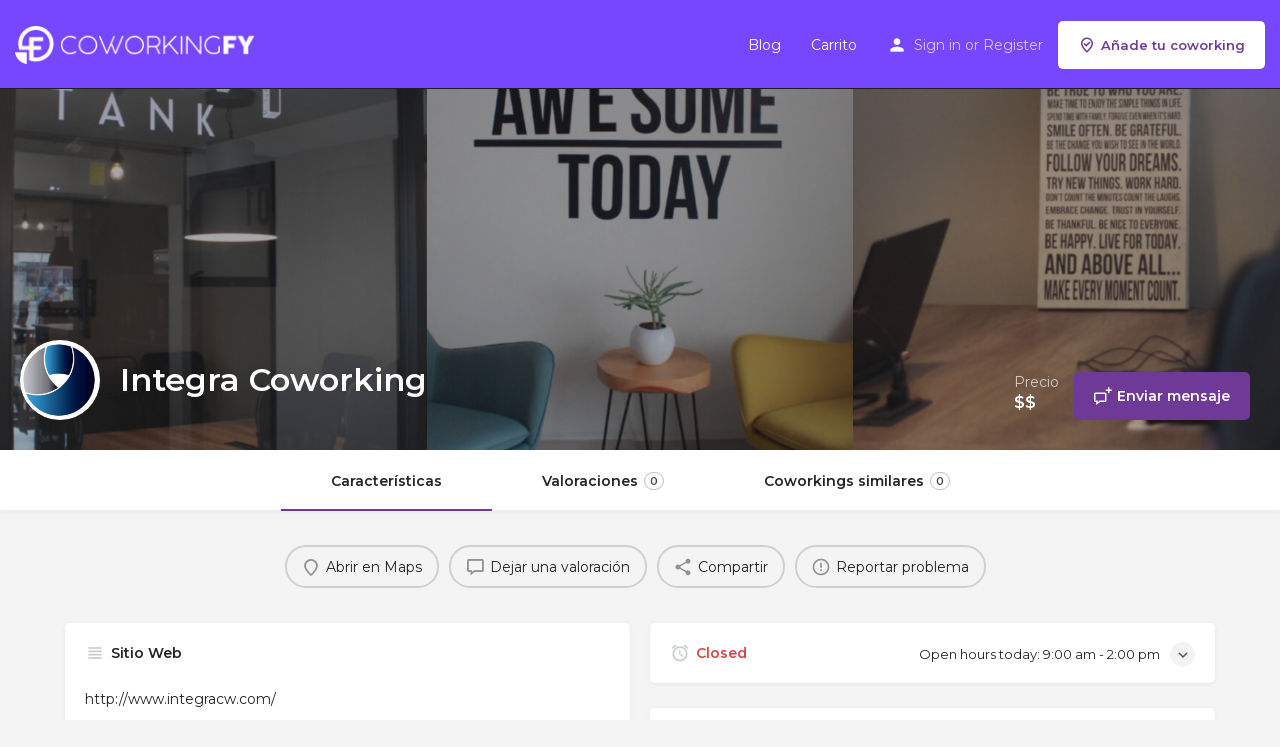

--- FILE ---
content_type: text/html; charset=UTF-8
request_url: https://coworkingfy.com/listing/integra-coworking/
body_size: 15137
content:
<!DOCTYPE html>
<html lang="es">
<head>
	<meta charset="UTF-8" />
	<meta name="viewport" content="width=device-width, initial-scale=1.0" />
	<link rel="pingback" href="https://coworkingfy.com/xmlrpc.php">

	<meta name='robots' content='index, follow, max-image-preview:large, max-snippet:-1, max-video-preview:-1' />
	<style>img:is([sizes="auto" i], [sizes^="auto," i]) { contain-intrinsic-size: 3000px 1500px }</style>
	<meta property="og:title" content="Integra Coworking" />
<meta property="og:url" content="https://coworkingfy.com/listing/integra-coworking/" />
<meta property="og:site_name" content="Coworkingfy" />
<meta property="og:type" content="profile" />
<meta property="og:description" content="En Integra Coworking creamos comunidades en hermosos espacios de oficina compartidos. Un lugar en el que puedes integrarte de manera individual convirtiéndote en parte de algo más grande." />
<meta property="og:image" content="https://coworkingfy.com/wp-content/uploads/2019/09/LOGO-INTEGRACO.jpg" />

	<!-- This site is optimized with the Yoast SEO Premium plugin v22.0 (Yoast SEO v22.8) - https://yoast.com/wordpress/plugins/seo/ -->
	<title>Integra Coworking | Coworkingfy</title>
	<link rel="canonical" href="https://coworkingfy.com/listing/integra-coworking/" />
	<meta property="og:locale" content="es_ES" />
	<meta property="og:type" content="article" />
	<meta property="og:title" content="Integra Coworking" />
	<meta property="og:description" content="En Integra Coworking creamos comunidades en hermosos espacios de oficina compartidos. Un lugar en el que puedes integrarte de manera individual convirtiéndote en parte de algo más grande." />
	<meta property="og:url" content="https://coworkingfy.com/listing/integra-coworking/" />
	<meta property="og:site_name" content="Coworkingfy" />
	<meta property="og:image" content="https://coworkingfy.com/wp-content/uploads/2019/09/INTEGRACOW_3.jpg" />
	<meta property="og:image:width" content="1800" />
	<meta property="og:image:height" content="1075" />
	<meta property="og:image:type" content="image/jpeg" />
	<meta name="twitter:card" content="summary_large_image" />
	<script type="application/ld+json" class="yoast-schema-graph">{"@context":"https://schema.org","@graph":[{"@type":"WebPage","@id":"https://coworkingfy.com/listing/integra-coworking/","url":"https://coworkingfy.com/listing/integra-coworking/","name":"Integra Coworking | Coworkingfy","isPartOf":{"@id":"https://coworkingfy.com/#website"},"primaryImageOfPage":{"@id":"https://coworkingfy.com/listing/integra-coworking/#primaryimage"},"image":{"@id":"https://coworkingfy.com/listing/integra-coworking/#primaryimage"},"thumbnailUrl":"https://coworkingfy.com/wp-content/uploads/2019/09/INTEGRACOW_3.jpg","datePublished":"2019-09-12T08:33:45+00:00","dateModified":"2019-09-12T08:33:45+00:00","breadcrumb":{"@id":"https://coworkingfy.com/listing/integra-coworking/#breadcrumb"},"inLanguage":"es","potentialAction":[{"@type":"ReadAction","target":["https://coworkingfy.com/listing/integra-coworking/"]}]},{"@type":"ImageObject","inLanguage":"es","@id":"https://coworkingfy.com/listing/integra-coworking/#primaryimage","url":"https://coworkingfy.com/wp-content/uploads/2019/09/INTEGRACOW_3.jpg","contentUrl":"https://coworkingfy.com/wp-content/uploads/2019/09/INTEGRACOW_3.jpg","width":1800,"height":1075,"caption":"INTEGRACOW_3"},{"@type":"BreadcrumbList","@id":"https://coworkingfy.com/listing/integra-coworking/#breadcrumb","itemListElement":[{"@type":"ListItem","position":1,"name":"Home","item":"https://coworkingfy.com/"},{"@type":"ListItem","position":2,"name":"Listings","item":"https://coworkingfy.com/listings/"},{"@type":"ListItem","position":3,"name":"Integra Coworking"}]},{"@type":"WebSite","@id":"https://coworkingfy.com/#website","url":"https://coworkingfy.com/","name":"Coworkingfy","description":"El buscador de coworkings y oficinas","publisher":{"@id":"https://coworkingfy.com/#organization"},"potentialAction":[{"@type":"SearchAction","target":{"@type":"EntryPoint","urlTemplate":"https://coworkingfy.com/?s={search_term_string}"},"query-input":"required name=search_term_string"}],"inLanguage":"es"},{"@type":"Organization","@id":"https://coworkingfy.com/#organization","name":"Coworkingfy","url":"https://coworkingfy.com/","logo":{"@type":"ImageObject","inLanguage":"es","@id":"https://coworkingfy.com/#/schema/logo/image/","url":"https://coworkingfy.com/wp-content/uploads/2019/08/Logo-CoworkingFy-1.png","contentUrl":"https://coworkingfy.com/wp-content/uploads/2019/08/Logo-CoworkingFy-1.png","width":500,"height":183,"caption":"Coworkingfy"},"image":{"@id":"https://coworkingfy.com/#/schema/logo/image/"}}]}</script>
	<!-- / Yoast SEO Premium plugin. -->


<link rel='dns-prefetch' href='//maps.googleapis.com' />
<link rel='dns-prefetch' href='//cdnjs.cloudflare.com' />
<link rel='dns-prefetch' href='//fonts.googleapis.com' />
<link rel='stylesheet' id='contact-form-7-css' href='https://coworkingfy.com/wp-content/plugins/contact-form-7/includes/css/styles.css?ver=6.0.4' type='text/css' media='all' />
<link rel='stylesheet' id='toc-screen-css' href='https://coworkingfy.com/wp-content/plugins/table-of-contents-plus/screen.min.css?ver=2411.1' type='text/css' media='all' />
<link rel='stylesheet' id='woocommerce-layout-css' href='https://coworkingfy.com/wp-content/plugins/woocommerce/assets/css/woocommerce-layout.css?ver=8.8.6' type='text/css' media='all' />
<link rel='stylesheet' id='woocommerce-smallscreen-css' href='https://coworkingfy.com/wp-content/plugins/woocommerce/assets/css/woocommerce-smallscreen.css?ver=8.8.6' type='text/css' media='only screen and (max-width: 768px)' />
<link rel='stylesheet' id='woocommerce-general-css' href='https://coworkingfy.com/wp-content/plugins/woocommerce/assets/css/woocommerce.css?ver=8.8.6' type='text/css' media='all' />
<style id='woocommerce-inline-inline-css' type='text/css'>
.woocommerce form .form-row .required { visibility: visible; }
</style>
<link rel='stylesheet' id='elementor-icons-css' href='https://coworkingfy.com/wp-content/plugins/elementor/assets/lib/eicons/css/elementor-icons.min.css?ver=5.35.0' type='text/css' media='all' />
<link rel='stylesheet' id='elementor-frontend-css' href='https://coworkingfy.com/wp-content/plugins/elementor/assets/css/frontend.min.css?ver=3.27.6' type='text/css' media='all' />
<link rel='stylesheet' id='elementor-post-14060-css' href='https://coworkingfy.com/wp-content/uploads/elementor/css/post-14060.css?ver=1717405265' type='text/css' media='all' />
<link rel='stylesheet' id='font-awesome-5-all-css' href='https://coworkingfy.com/wp-content/plugins/elementor/assets/lib/font-awesome/css/all.min.css?ver=3.27.6' type='text/css' media='all' />
<link rel='stylesheet' id='font-awesome-4-shim-css' href='https://coworkingfy.com/wp-content/plugins/elementor/assets/lib/font-awesome/css/v4-shims.min.css?ver=3.27.6' type='text/css' media='all' />
<link rel='stylesheet' id='mylisting-google-maps-css' href='https://coworkingfy.com/wp-content/themes/my-listing/assets/dist/maps/google-maps/google-maps.css?ver=2.11.5' type='text/css' media='all' />
<link rel='stylesheet' id='mylisting-icons-css' href='https://coworkingfy.com/wp-content/themes/my-listing/assets/dist/icons.css?ver=2.11.5' type='text/css' media='all' />
<link rel='stylesheet' id='mylisting-material-icons-css' href='https://fonts.googleapis.com/icon?family=Material+Icons&#038;display=swap&#038;ver=7fc039efc59e8efafb9aac62ff349c88' type='text/css' media='all' />
<link rel='stylesheet' id='mylisting-select2-css' href='https://coworkingfy.com/wp-content/themes/my-listing/assets/vendor/select2/select2.css?ver=4.0.13' type='text/css' media='all' />
<link rel='stylesheet' id='mylisting-vendor-css' href='https://coworkingfy.com/wp-content/themes/my-listing/assets/dist/vendor.css?ver=2.11.5' type='text/css' media='all' />
<link rel='stylesheet' id='mylisting-frontend-css' href='https://coworkingfy.com/wp-content/themes/my-listing/assets/dist/frontend.css?ver=2.11.5' type='text/css' media='all' />
<link rel='stylesheet' id='ml-max-w-1200-css' href='https://coworkingfy.com/wp-content/themes/my-listing/assets/dist/max-width-1200.css?ver=2.11.5' type='text/css' media='(max-width: 1200px)' />
<link rel='stylesheet' id='ml-max-w-992-css' href='https://coworkingfy.com/wp-content/themes/my-listing/assets/dist/max-width-992.css?ver=2.11.5' type='text/css' media='(max-width: 992px)' />
<link rel='stylesheet' id='ml-max-w-768-css' href='https://coworkingfy.com/wp-content/themes/my-listing/assets/dist/max-width-768.css?ver=2.11.5' type='text/css' media='(max-width: 768px)' />
<link rel='stylesheet' id='ml-max-w-600-css' href='https://coworkingfy.com/wp-content/themes/my-listing/assets/dist/max-width-600.css?ver=2.11.5' type='text/css' media='(max-width: 600px)' />
<link rel='stylesheet' id='ml-max-w-480-css' href='https://coworkingfy.com/wp-content/themes/my-listing/assets/dist/max-width-480.css?ver=2.11.5' type='text/css' media='(max-width: 480px)' />
<link rel='stylesheet' id='ml-max-w-320-css' href='https://coworkingfy.com/wp-content/themes/my-listing/assets/dist/max-width-320.css?ver=2.11.5' type='text/css' media='(max-width: 320px)' />
<link rel='stylesheet' id='ml-min-w-993-css' href='https://coworkingfy.com/wp-content/themes/my-listing/assets/dist/min-width-993.css?ver=2.11.5' type='text/css' media='(min-width: 993px)' />
<link rel='stylesheet' id='ml-min-w-1201-css' href='https://coworkingfy.com/wp-content/themes/my-listing/assets/dist/min-width-1201.css?ver=2.11.5' type='text/css' media='(min-width: 1201px)' />
<link rel='stylesheet' id='mylisting-single-listing-css' href='https://coworkingfy.com/wp-content/themes/my-listing/assets/dist/single-listing.css?ver=2.11.5' type='text/css' media='all' />
<link rel='stylesheet' id='wc-general-style-css' href='https://coworkingfy.com/wp-content/themes/my-listing/assets/dist/wc-general-style.css?ver=2.11.5' type='text/css' media='all' />
<link rel='stylesheet' id='theme-styles-default-css' href='https://coworkingfy.com/wp-content/themes/my-listing/style.css?ver=7fc039efc59e8efafb9aac62ff349c88' type='text/css' media='all' />
<style id='theme-styles-default-inline-css' type='text/css'>
:root{}
</style>
<link rel='stylesheet' id='child-style-css' href='https://coworkingfy.com/wp-content/themes/my-listing-child/style.css?ver=7fc039efc59e8efafb9aac62ff349c88' type='text/css' media='all' />
<link rel='stylesheet' id='mylisting-dynamic-styles-css' href='https://coworkingfy.com/wp-content/uploads/mylisting-dynamic-styles.css?ver=1709242759' type='text/css' media='all' />
<link rel='stylesheet' id='google-fonts-1-css' href='https://fonts.googleapis.com/css?family=Montserrat%3A100%2C100italic%2C200%2C200italic%2C300%2C300italic%2C400%2C400italic%2C500%2C500italic%2C600%2C600italic%2C700%2C700italic%2C800%2C800italic%2C900%2C900italic&#038;display=auto&#038;ver=7fc039efc59e8efafb9aac62ff349c88' type='text/css' media='all' />
<link rel="preconnect" href="https://fonts.gstatic.com/" crossorigin><script type="text/javascript" src="https://coworkingfy.com/wp-includes/js/jquery/jquery.min.js?ver=3.7.1" id="jquery-core-js"></script>
<script type="text/javascript" src="https://coworkingfy.com/wp-includes/js/jquery/jquery-migrate.min.js?ver=3.4.1" id="jquery-migrate-js"></script>
<script type="text/javascript" src="https://coworkingfy.com/wp-content/plugins/woocommerce/assets/js/jquery-blockui/jquery.blockUI.min.js?ver=2.7.0-wc.8.8.6" id="jquery-blockui-js" defer="defer" data-wp-strategy="defer"></script>
<script type="text/javascript" id="wc-add-to-cart-js-extra">
/* <![CDATA[ */
var wc_add_to_cart_params = {"ajax_url":"\/wp-admin\/admin-ajax.php","wc_ajax_url":"\/?wc-ajax=%%endpoint%%","i18n_view_cart":"View cart","cart_url":"https:\/\/coworkingfy.com\/cart\/","is_cart":"","cart_redirect_after_add":"no"};
/* ]]> */
</script>
<script type="text/javascript" src="https://coworkingfy.com/wp-content/plugins/woocommerce/assets/js/frontend/add-to-cart.min.js?ver=8.8.6" id="wc-add-to-cart-js" defer="defer" data-wp-strategy="defer"></script>
<script type="text/javascript" src="https://coworkingfy.com/wp-content/plugins/woocommerce/assets/js/js-cookie/js.cookie.min.js?ver=2.1.4-wc.8.8.6" id="js-cookie-js" defer="defer" data-wp-strategy="defer"></script>
<script type="text/javascript" id="woocommerce-js-extra">
/* <![CDATA[ */
var woocommerce_params = {"ajax_url":"\/wp-admin\/admin-ajax.php","wc_ajax_url":"\/?wc-ajax=%%endpoint%%"};
/* ]]> */
</script>
<script type="text/javascript" src="https://coworkingfy.com/wp-content/plugins/woocommerce/assets/js/frontend/woocommerce.min.js?ver=8.8.6" id="woocommerce-js" defer="defer" data-wp-strategy="defer"></script>
<script type="text/javascript" src="https://coworkingfy.com/wp-content/plugins/elementor/assets/lib/font-awesome/js/v4-shims.min.js?ver=3.27.6" id="font-awesome-4-shim-js"></script>
<link rel="https://api.w.org/" href="https://coworkingfy.com/wp-json/" /><link rel="EditURI" type="application/rsd+xml" title="RSD" href="https://coworkingfy.com/xmlrpc.php?rsd" />

<link rel='shortlink' href='https://coworkingfy.com/?p=7848' />
<link rel="alternate" title="oEmbed (JSON)" type="application/json+oembed" href="https://coworkingfy.com/wp-json/oembed/1.0/embed?url=https%3A%2F%2Fcoworkingfy.com%2Flisting%2Fintegra-coworking%2F" />
<link rel="alternate" title="oEmbed (XML)" type="text/xml+oembed" href="https://coworkingfy.com/wp-json/oembed/1.0/embed?url=https%3A%2F%2Fcoworkingfy.com%2Flisting%2Fintegra-coworking%2F&#038;format=xml" />
<style type="text/css">.aawp .aawp-tb__row--highlight{background-color:#256aaf;}.aawp .aawp-tb__row--highlight{color:#fff;}.aawp .aawp-tb__row--highlight a{color:#fff;}</style><!-- Google Tag Manager -->
<script>(function(w,d,s,l,i){w[l]=w[l]||[];w[l].push({'gtm.start':
new Date().getTime(),event:'gtm.js'});var f=d.getElementsByTagName(s)[0],
j=d.createElement(s),dl=l!='dataLayer'?'&l='+l:'';j.async=true;j.src=
'https://www.googletagmanager.com/gtm.js?id='+i+dl;f.parentNode.insertBefore(j,f);
})(window,document,'script','dataLayer','GTM-KRDB9F4Q');</script>
<!-- End Google Tag Manager --><script type="text/javascript">var MyListing = {"Helpers":{},"Handlers":{},"MapConfig":{"ClusterSize":35,"AccessToken":"AIzaSyDzMihMwVCtBfg_1WKI0Y2FkjZH-DpX0iA","Language":"default","TypeRestrictions":"geocode","CountryRestrictions":[],"CustomSkins":{}}};</script><script type="text/javascript">var CASE27 = {"ajax_url":"https:\/\/coworkingfy.com\/wp-admin\/admin-ajax.php","login_url":"https:\/\/coworkingfy.com\/my-account\/","register_url":"https:\/\/coworkingfy.com\/my-account\/?register","mylisting_ajax_url":"\/?mylisting-ajax=1","theme_folder":"https:\/\/coworkingfy.com\/wp-content\/themes\/my-listing","theme_version":"2.11.5","env":"production","ajax_nonce":"27b5e3cfb5","l10n":{"selectOption":"Select an option","errorLoading":"The results could not be loaded.","removeAllItems":"Remove all items","loadingMore":"Loading more results\u2026","noResults":"No results found","searching":"Searching\u2026","datepicker":{"format":"DD MMMM, YY","timeFormat":"h:mm A","dateTimeFormat":"DD MMMM, YY, h:mm A","timePicker24Hour":false,"firstDay":1,"applyLabel":"Apply","cancelLabel":"Cancel","customRangeLabel":"Custom Range","daysOfWeek":["Su","Mo","Tu","We","Th","Fr","Sa"],"monthNames":["January","February","March","April","May","June","July","August","September","October","November","December"]},"irreversible_action":"This is an irreversible action. Proceed anyway?","delete_listing_confirm":"Are you sure you want to delete this listing?","copied_to_clipboard":"Copied!","nearby_listings_location_required":"Enter a location to find nearby listings.","nearby_listings_retrieving_location":"Retrieving location...","nearby_listings_searching":"Searching for nearby listings...","geolocation_failed":"You must enable location to use this feature.","something_went_wrong":"Something went wrong.","all_in_category":"All in \"%s\"","invalid_file_type":"Invalid file type. Accepted types:","file_limit_exceeded":"You have exceeded the file upload limit (%d).","file_size_limit":"This attachement (%s) exceeds upload size limit (%d)."},"woocommerce":[],"map_provider":"google-maps","google_btn_local":"es_ES","caption1":"","caption2":"","recaptcha_type":"v2","recaptcha_key":"","js_field_html_img":"<div class=\"uploaded-file uploaded-image review-gallery-image job-manager-uploaded-file\">\t<span class=\"uploaded-file-preview\">\t\t\t\t\t<span class=\"job-manager-uploaded-file-preview\">\t\t\t\t<img alt=\"Uploaded file\" src=\"\">\t\t\t<\/span>\t\t\t\t<a href=\"#\" class=\"remove-uploaded-file review-gallery-image-remove job-manager-remove-uploaded-file\"><i class=\"mi delete\"><\/i><\/a>\t<\/span>\t<input type=\"hidden\" class=\"input-text\" name=\"\" value=\"b64:\"><\/div>","js_field_html":"<div class=\"uploaded-file  review-gallery-image job-manager-uploaded-file\">\t<span class=\"uploaded-file-preview\">\t\t\t\t\t<span class=\"job-manager-uploaded-file-name\">\t\t\t\t<i class=\"mi insert_drive_file uploaded-file-icon\"><\/i>\t\t\t\t<code><\/code>\t\t\t<\/span>\t\t\t\t<a href=\"#\" class=\"remove-uploaded-file review-gallery-image-remove job-manager-remove-uploaded-file\"><i class=\"mi delete\"><\/i><\/a>\t<\/span>\t<input type=\"hidden\" class=\"input-text\" name=\"\" value=\"b64:\"><\/div>"};</script>	<noscript><style>.woocommerce-product-gallery{ opacity: 1 !important; }</style></noscript>
	<meta name="generator" content="Elementor 3.27.6; features: additional_custom_breakpoints; settings: css_print_method-external, google_font-enabled, font_display-auto">
			<style>
				.e-con.e-parent:nth-of-type(n+4):not(.e-lazyloaded):not(.e-no-lazyload),
				.e-con.e-parent:nth-of-type(n+4):not(.e-lazyloaded):not(.e-no-lazyload) * {
					background-image: none !important;
				}
				@media screen and (max-height: 1024px) {
					.e-con.e-parent:nth-of-type(n+3):not(.e-lazyloaded):not(.e-no-lazyload),
					.e-con.e-parent:nth-of-type(n+3):not(.e-lazyloaded):not(.e-no-lazyload) * {
						background-image: none !important;
					}
				}
				@media screen and (max-height: 640px) {
					.e-con.e-parent:nth-of-type(n+2):not(.e-lazyloaded):not(.e-no-lazyload),
					.e-con.e-parent:nth-of-type(n+2):not(.e-lazyloaded):not(.e-no-lazyload) * {
						background-image: none !important;
					}
				}
			</style>
			<link rel="icon" href="https://coworkingfy.com/wp-content/uploads/2019/12/cropped-Coworkingfy-favicon-32x32.png" sizes="32x32" />
<link rel="icon" href="https://coworkingfy.com/wp-content/uploads/2019/12/cropped-Coworkingfy-favicon-192x192.png" sizes="192x192" />
<link rel="apple-touch-icon" href="https://coworkingfy.com/wp-content/uploads/2019/12/cropped-Coworkingfy-favicon-180x180.png" />
<meta name="msapplication-TileImage" content="https://coworkingfy.com/wp-content/uploads/2019/12/cropped-Coworkingfy-favicon-270x270.png" />
		<style type="text/css" id="wp-custom-css">
			.blogpost-section a {
    color: #6b1cfe;
}

.blogpost-section .section-body p a, .c27-content-wrapper dl a, .c27-content-wrapper figcaption a, .comment-body p a {
    border-bottom: 2px solid rgb(0 0 0 / 0%);
}

.blogpost-section a:hover {
    text-decoration: underline;
}		</style>
		<style type="text/css" id="mylisting-typography">body.single-listing .title-style-1 i{color:#c7cdcf;}</style></head>
<body class="job_listing-template-default single single-job_listing postid-7848 theme-my-listing aawp-custom woocommerce-no-js my-listing single-listing type-coworking cover-style-gallery elementor-default elementor-kit-14060">

<div id="c27-site-wrapper"><div class="loader-bg main-loader site-logo-loader" style="background-color: #202125;">
	<img alt="Site logo" src="https://coworkingfy.com/wp-content/uploads/2019/08/Logo-Coworkingfy-White.png">
</div>
<link rel='stylesheet' id='mylisting-header-css' href='https://coworkingfy.com/wp-content/themes/my-listing/assets/dist/header.css?ver=2.11.5' type='text/css' media='all' />

<header class="c27-main-header header header-style-default header-width-full-width header-dark-skin header-scroll-dark-skin header-scroll-hide header-fixed header-menu-right">
	<div class="header-skin"></div>
	<div class="header-container">
		<div class="header-top container-fluid">
			<div class="header-left">
			<div class="mobile-menu">
				<a aria-label="Mobile menu icon" href="#main-menu">
					<div class="mobile-menu-lines"><i class="mi menu"></i></div>
				</a>
			</div>
			<div class="logo">
									
					<a aria-label="Site logo" href="https://coworkingfy.com/" class="static-logo">
						<img src="https://coworkingfy.com/wp-content/uploads/2019/08/Logo-Coworkingfy-White.png"
							alt="Logo Coworkingfy White - plataforma para encontrar coworking">
					</a>
							</div>
						</div>
			<div class="header-center">
			<div class="i-nav">
				<div class="mobile-nav-head">
					<div class="mnh-close-icon">
						<a aria-label="Close mobile menu" href="#close-main-menu">
							<i class="mi close"></i>
						</a>
					</div>

									</div>

				
					<ul id="menu-main-menu" class="main-menu main-nav no-list-style"><li id="menu-item-3140" class="menu-item menu-item-type-post_type menu-item-object-page current_page_parent menu-item-3140"><a href="https://coworkingfy.com/blog/">Blog</a></li>
<li id="menu-item-3768" class="menu-item menu-item-type-post_type menu-item-object-page menu-item-3768"><a href="https://coworkingfy.com/cart/">Carrito</a></li>
</ul>
					<div class="mobile-nav-button">
						<div class="header-button">
	<a href="https://coworkingfy.com/add-listing/" class="buttons button-1">
		<i class="icon-location-pin-check-2"></i> Añade tu coworking	</a>
</div>					</div>
				</div>
				<div class="i-nav-overlay"></div>
				</div>
			<div class="header-right">
									<div class="user-area signin-area">
						<i class="mi person user-area-icon"></i>
						<a href="https://coworkingfy.com/my-account/">
							Sign in						</a>
													<span>or</span>
							<a href="https://coworkingfy.com/my-account/?register">
								Register							</a>
											</div>
					<div class="mob-sign-in">
						<a aria-label="Mobile sign in button" href="https://coworkingfy.com/my-account/"><i class="mi person"></i></a>
					</div>

									
				<div class="header-button">
	<a href="https://coworkingfy.com/add-listing/" class="buttons button-1">
		<i class="icon-location-pin-check-2"></i> Añade tu coworking	</a>
</div>
							</div>
		</div>
	</div>
</header>


<link rel='stylesheet' id='mylisting-blog-feed-widget-css' href='https://coworkingfy.com/wp-content/themes/my-listing/assets/dist/blog-feed-widget.css?ver=2.11.5' type='text/css' media='all' />

<script type="text/javascript">document.body.dataset.activeTab = window.location.hash.substr(1);</script>
<div class="single-job-listing " id="c27-single-listing">
    <input type="hidden" id="case27-post-id" value="7848">
    <input type="hidden" id="case27-author-id" value="2">
    <!-- <section> opening tag is omitted -->
        <link rel='stylesheet' id='mylisting-photoswipe-css' href='https://coworkingfy.com/wp-content/themes/my-listing/assets/dist/photoswipe.css?ver=2.11.5' type='text/css' media='all' />

<section class="featured-section profile-cover featured-section-gallery profile-cover-gallery">
    <div class="header-gallery-carousel photoswipe-gallery owl-carousel zoom-gallery">
                            	
        		<a aria-label="Header gallery image" class="item photoswipe-item"
        			href="https://coworkingfy.com/wp-content/uploads/2019/09/INTEGRACOW_4.jpg"
        			style="background-image: url(https://coworkingfy.com/wp-content/uploads/2019/09/INTEGRACOW_4-1024x612.jpg);"
                    alt="INTEGRACOW_4" 
                    title="INTEGRACOW_4" 
                    caption="" 
                    description=""
        			>
        			<div class="overlay"
        				 style="background-color: #242429;
                        		opacity: 0.4;"
                        >
                    </div>
        		</a>

        	                            	
        		<a aria-label="Header gallery image" class="item photoswipe-item"
        			href="https://coworkingfy.com/wp-content/uploads/2019/09/INTEGRACOW_3.jpg"
        			style="background-image: url(https://coworkingfy.com/wp-content/uploads/2019/09/INTEGRACOW_3-1024x612.jpg);"
                    alt="INTEGRACOW_3" 
                    title="INTEGRACOW_3" 
                    caption="" 
                    description=""
        			>
        			<div class="overlay"
        				 style="background-color: #242429;
                        		opacity: 0.4;"
                        >
                    </div>
        		</a>

        	                            	
        		<a aria-label="Header gallery image" class="item photoswipe-item"
        			href="https://coworkingfy.com/wp-content/uploads/2019/09/INTEGRACOW_2.jpg"
        			style="background-image: url(https://coworkingfy.com/wp-content/uploads/2019/09/INTEGRACOW_2-1024x612.jpg);"
                    alt="INTEGRACOW_2" 
                    title="INTEGRACOW_2" 
                    caption="" 
                    description=""
        			>
        			<div class="overlay"
        				 style="background-color: #242429;
                        		opacity: 0.4;"
                        >
                    </div>
        		</a>

        	                            	
        		<a aria-label="Header gallery image" class="item photoswipe-item"
        			href="https://coworkingfy.com/wp-content/uploads/2019/09/INTEGRACOW.jpg"
        			style="background-image: url(https://coworkingfy.com/wp-content/uploads/2019/09/INTEGRACOW-1024x612.jpg);"
                    alt="INTEGRACOW" 
                    title="INTEGRACOW" 
                    caption="" 
                    description=""
        			>
        			<div class="overlay"
        				 style="background-color: #242429;
                        		opacity: 0.4;"
                        >
                    </div>
        		</a>

        	            </div>
<!-- Omit the closing </section> tag -->
        <div class="main-info-desktop">
            <div class="container listing-main-info">
                <div class="col-md-6">
                    <div class="profile-name no-tagline no-rating">
                                                                                                            <a
                            	aria-label="Listing logo"
                                class="profile-avatar open-photo-swipe"
                                href="https://coworkingfy.com/wp-content/uploads/2019/09/LOGO-INTEGRACO.jpg"
                                style="background-image: url('https://coworkingfy.com/wp-content/uploads/2019/09/LOGO-INTEGRACO-300x300.jpg')"
                                alt="LOGO INTEGRACO"
                                title="LOGO INTEGRACO"
                                caption=""
                                description=""
                            ></a>
                        
                        <h1 class="case27-primary-text">
                            Integra Coworking                                                                                </h1>
                        <div class="pa-below-title">
                            
                                                    </div>
                    </div>
                </div>

                <div class="col-md-6">
    <div class="listing-main-buttons detail-count-2">
        <ul class="no-list-style">
                            <li class="price-or-date">
                    <div class="lmb-label">Precio</div>
                    <div class="value">$$</div>
                </li>
            
                                                <li id="cta-4a6f21" class="lmb-calltoaction">
    <a href="#" class="cts-open-chat" data-post-data="{&quot;id&quot;:7848,&quot;image&quot;:&quot;https:\/\/coworkingfy.com\/wp-content\/uploads\/2019\/09\/LOGO-INTEGRACO-150x150.jpg&quot;,&quot;title&quot;:&quot;Integra Coworking&quot;,&quot;link&quot;:&quot;https:\/\/coworkingfy.com\/listing\/integra-coworking\/&quot;,&quot;author&quot;:2}" data-user-id="2">
    	<i class="icon-chat-bubble-square-add"></i>    	<span>Enviar mensaje</span>
    </a>
</li>
                                    </ul>
    </div>
</div>            </div>
        </div>
    </section>
    <div class="main-info-mobile">
            </div>
    <div class="profile-header">
        <div class="container">
            <div class="row">
                <div class="col-md-12">
                    <div class="profile-menu">
                        <ul class="cts-carousel no-list-style">
                            <li>
                                    <a href="#" id="listing_tab_caracteristicas_toggle" data-section-id="caracteristicas" class="listing-tab-toggle toggle-tab-type-main" data-options="{}">
                                        Características
                                        
                                        
                                                                            </a>
                                </li><li>
                                    <a href="#" id="listing_tab_valoraciones_toggle" data-section-id="valoraciones" class="listing-tab-toggle toggle-tab-type-comments" data-options="{}">
                                        Valoraciones
                                                                                    <span class="items-counter">0</span>
                                        
                                        
                                                                            </a>
                                </li><li>
                                    <a href="#" id="listing_tab_coworkings-similares_toggle" data-section-id="coworkings-similares" class="listing-tab-toggle toggle-tab-type-related_listings" data-options="{&quot;field_key&quot;:&quot;related_listing&quot;}">
                                        Coworkings similares
                                        
                                                                                    <span class="items-counter hide"></span>
                                            <span class="c27-tab-spinner tab-spinner">
                                                <i class="fa fa-circle-o-notch fa-spin"></i>
                                            </span>
                                        
                                                                            </a>
                                </li>                            <li class="cts-prev">prev</li>
                            <li class="cts-next">next</li>
                        </ul>
                    </div>
                </div>
            </div>
        </div>
    </div>

    
<div class="container qla-container">
	<div class="quick-listing-actions">
		<ul class="cts-carousel no-list-style">
												
<li id="qa-459663" class="">
    <a href="http://maps.google.com/maps?daddr=Av.+Cuauht%C3%A9moc+no.+840%2C+Centro%2C+Monterrey%2C+N.L.%2C+M%C3%A9xico" target="_blank">
    	<i class="icon-location-pin-add-2"></i>    	<span>Abrir en Maps</span>
    </a>
</li>																
<li id="qa-f8b1ac" class="">
    <a href="#" class="show-review-form">
    	<i class="icon-chat-bubble-square-1"></i>    	<span>Dejar una valoración</span>
    </a>
</li>																
<li id="qa-f3346a" class="">
    <a href="#" id="qa-f3346a-dd" data-toggle="modal" data-target="#social-share-modal">
        <i class="mi share"></i>        <span>Compartir</span>
    </a>
</li>

																<li id="qa-da7f88" class="">
    <a href="https://coworkingfy.com/my-account/">
    	<i class="mi error_outline"></i>    	<span>Reportar problema</span>
    </a>
</li>							
            <li class="cts-prev">prev</li>
            <li class="cts-next">next</li>
		</ul>
	</div>
</div>
    
    
    <div class="tab-content listing-tabs">
                    <section class="profile-body listing-tab tab-type-main tab-layout-two-columns pre-init" id="listing_tab_caracteristicas">

                
                    <div class="container tab-template-two-columns">
                        <div class="row ">

                            <div class="col-md-6"><div class="row cts-column-wrapper cts-main-column">
                            
<div class="col-md-12 block-type-text block-field-job_website" id="block_ZHpgeQS">
	<div class="element content-block plain-text-content">
		<div class="pf-head">
			<div class="title-style-1">
				<i class="mi view_headline"></i>
				<h5>Sitio Web</h5>
			</div>
		</div>
		<div class="pf-body">
							<p><p>http://www.integracw.com/</p>
</p>
					</div>
	</div>
</div>



<div class="col-md-12 block-type-text block-field-job_phone" id="block_Quq7I6J">
	<div class="element content-block plain-text-content">
		<div class="pf-head">
			<div class="title-style-1">
				<i class="mi view_headline"></i>
				<h5>Teléfono de contacto</h5>
			</div>
		</div>
		<div class="pf-body">
							<p><p>(81) 2135-5600</p>
</p>
					</div>
	</div>
</div>



<div class="col-md-12 block-type-text block-field-job_description" id="block_25JblRT">
	<div class="element content-block wp-editor-content">
		<div class="pf-head">
			<div class="title-style-1">
				<i class="mi view_headline"></i>
				<h5>Descripción</h5>
			</div>
		</div>
		<div class="pf-body">
							<p>En Integra Coworking creamos comunidades en hermosos espacios de oficina compartidos. Un lugar en el que puedes integrarte de manera individual convirtiéndote en parte de algo más grande.</p>
					</div>
	</div>
</div>



<div class="col-md-12 block-type-terms" id="block_SFGoFXu">
	<div class="element">
		<div class="pf-head">
			<div class="title-style-1">
				<i class="mi view_module"></i>
				<h5>Servicios básicos y comunidad</h5>
			</div>
		</div>
		<div class="pf-body">
						
				
<ul class="no-list-style outlined-list details-list social-nav item-count-3">
			<li class="li_ammNrup">
					<a href="https://coworkingfy.com/servicios-basicos/aire-acondicionado/" >
							<i class="fa fa-refresh" style=""></i>
						<span>Aire acondicionado</span>
			</a>
				</li>
			<li class="li_4KxUnQp">
					<a href="https://coworkingfy.com/servicios-basicos/servicio-de-limpieza/" >
							<i class="fa fa-paint-brush" style=""></i>
						<span>Servicio de limpieza</span>
			</a>
				</li>
			<li class="li_YYOIjQ8">
					<a href="https://coworkingfy.com/servicios-basicos/wifi-de-alta-velocidad/" >
							<i class="fa fa-wifi" style=""></i>
						<span>Wifi de alta velocidad</span>
			</a>
				</li>
	</ul>

			
		</div>
	</div>
</div>

<div class="col-md-12 block-type-terms" id="block_mq7mo59">
	<div class="element">
		<div class="pf-head">
			<div class="title-style-1">
				<i class="mi view_module"></i>
				<h5>Zonas comunes</h5>
			</div>
		</div>
		<div class="pf-body">
						
				
<ul class="no-list-style outlined-list details-list social-nav item-count-2">
			<li class="li_ytyZMRb">
					<a href="https://coworkingfy.com/zonas-comunes/cocina/" >
							<i class="icon-kitchen-frying-machine" style=""></i>
						<span>Cocina Office</span>
			</a>
				</li>
			<li class="li_ngJEVMT">
					<a href="https://coworkingfy.com/zonas-comunes/salas-de-reuniones/" >
							<i class="fa fa-comments-o" style=""></i>
						<span>Salas de reuniones</span>
			</a>
				</li>
	</ul>

			
		</div>
	</div>
</div>

<div class="col-md-12 block-type-terms" id="block_ifJa3rP">
	<div class="element">
		<div class="pf-head">
			<div class="title-style-1">
				<i class="mi view_module"></i>
				<h5>Equipamiento</h5>
			</div>
		</div>
		<div class="pf-body">
						
				
<ul class="no-list-style outlined-list details-list social-nav item-count-2">
			<li class="li_DyhQTYF">
					<a href="https://coworkingfy.com/equipamiento/escaner/" >
							<i class="mi scanner" style=""></i>
						<span>Escáner</span>
			</a>
				</li>
			<li class="li_04o5ZxV">
					<a href="https://coworkingfy.com/equipamiento/impresora/" >
							<i class="mi local_printshop" style=""></i>
						<span>Impresora</span>
			</a>
				</li>
	</ul>

			
		</div>
	</div>
</div>

<div class="col-md-12 block-type-location block-field-job_location" id="block_Y9Y3uv2">
	<div class="element map-block">
		<div class="pf-head">
			<div class="title-style-1">
				<i class="mi map"></i>
				<h5>Localización</h5>
			</div>
		</div>
		<div class="pf-body">
			<div class="contact-map">
				<div class="c27-map map" data-options="{&quot;items_type&quot;:&quot;custom-locations&quot;,&quot;marker_type&quot;:&quot;basic&quot;,&quot;locations&quot;:[{&quot;marker_lat&quot;:&quot;25.68308&quot;,&quot;marker_lng&quot;:&quot;-100.31731&quot;,&quot;address&quot;:&quot;Av. Cuauht\u00e9moc no. 840, Centro, Monterrey, N.L., M\u00e9xico&quot;,&quot;marker_image&quot;:{&quot;url&quot;:&quot;https:\/\/coworkingfy.com\/wp-content\/uploads\/2019\/09\/LOGO-INTEGRACO-150x150.jpg&quot;}}],&quot;skin&quot;:&quot;skin1&quot;,&quot;zoom&quot;:11,&quot;draggable&quot;:true}"></div>
				<div class="c27-map-listings hide"></div>
			</div>
			<div class="map-block-address">
				<ul class="no-list-style">
											<li>
							<p>Av. Cuauhtémoc no. 840, Centro, Monterrey, N.L., México</p>
															<div class="location-address">
									<a href="http://maps.google.com/maps?daddr=Av.+Cuauht%C3%A9moc+no.+840%2C+Centro%2C+Monterrey%2C+N.L.%2C+M%C3%A9xico" target="_blank">
										Get Directions									</a>
								</div>
													</li>
									</ul>
			</div>
		</div>
	</div>
</div></div></div><div class="col-md-6"><div class="row cts-column-wrapper cts-side-column">
<div class="col-md-12 open-now sl-zindex block-type-work_hours" id="block_TOBJUqp">
	<div class="element work-hours-block">
		<div class="pf-head" data-component="mylisting-accordion" data-target="#block_TOBJUqp-toggle">
			<div class="title-style-1">
				<i class="mi alarm"></i>
				<h5>
					<span class="closed work-hours-status">
						Closed					</span>
				</h5>
				<div class="timing-today">
					Open hours today: <span>9:00 am - 2:00 pm</span>					<span class="tooltip-element center-flex">
						<span class="mi expand_more"></span>
						<span class="tooltip-container">Toggle weekly schedule</span>
					</span>
				</div>
			</div>
		</div>
		<div class="open-hours-wrapper pf-body collapse " id="block_TOBJUqp-toggle">
			<div id="open-hours">
				<ul class="extra-details no-list-style">

											<li>
							<p class="item-attr">Monday</p>
							<p class="item-property"><span>8:00 am - 7:00 pm</span></p>
						</li>
											<li>
							<p class="item-attr">Tuesday</p>
							<p class="item-property"><span>8:00 am - 7:00 pm</span></p>
						</li>
											<li>
							<p class="item-attr">Wednesday</p>
							<p class="item-property"><span>8:00 am - 7:00 pm</span></p>
						</li>
											<li>
							<p class="item-attr">Thursday</p>
							<p class="item-property"><span>8:00 am - 7:00 pm</span></p>
						</li>
											<li>
							<p class="item-attr">Friday</p>
							<p class="item-property"><span>8:00 am - 7:00 pm</span></p>
						</li>
											<li>
							<p class="item-attr">Saturday</p>
							<p class="item-property"><span>9:00 am - 2:00 pm</span></p>
						</li>
											<li>
							<p class="item-attr">Sunday</p>
							<p class="item-property">N/A</p>
						</li>
					
											<p class="work-hours-timezone">
							<em>31/01/2026 7:19 pm local time</em>
						</p>
					
				</ul>
			</div>
		</div>
	</div>
</div>
<link rel='stylesheet' id='mylisting-gallery-grid-css' href='https://coworkingfy.com/wp-content/themes/my-listing/assets/dist/gallery-grid.css?ver=2.11.5' type='text/css' media='all' />
<div class="col-md-12 block-type-gallery block-field-job_gallery" id="block_g416lAS">
	<div class="element gallery-grid-block carousel-items-4">
		<div class="pf-head">
			<div class="title-style-1">
				<i class="mi insert_photo"></i>
				<h5>Galería de imágenes</h5>
			</div>
		</div>

		<div class="pf-body">
			<div class="gallery-grid photoswipe-gallery">

									<a aria-label="Listing gallery item" class="gallery-item photoswipe-item" href="https://coworkingfy.com/wp-content/uploads/2019/09/INTEGRACOW_4.jpg">
						<img src="https://coworkingfy.com/wp-content/uploads/2019/09/INTEGRACOW_4-300x179.jpg" alt="INTEGRACOW_4" description="" caption="" title="INTEGRACOW_4" >						<i class="mi search"></i>
					</a>
									<a aria-label="Listing gallery item" class="gallery-item photoswipe-item" href="https://coworkingfy.com/wp-content/uploads/2019/09/INTEGRACOW_3.jpg">
						<img src="https://coworkingfy.com/wp-content/uploads/2019/09/INTEGRACOW_3-300x179.jpg" alt="INTEGRACOW_3" description="" caption="" title="INTEGRACOW_3" >						<i class="mi search"></i>
					</a>
									<a aria-label="Listing gallery item" class="gallery-item photoswipe-item" href="https://coworkingfy.com/wp-content/uploads/2019/09/INTEGRACOW_2.jpg">
						<img src="https://coworkingfy.com/wp-content/uploads/2019/09/INTEGRACOW_2-300x179.jpg" alt="INTEGRACOW_2" description="" caption="" title="INTEGRACOW_2" >						<i class="mi search"></i>
					</a>
									<a aria-label="Listing gallery item" class="gallery-item photoswipe-item" href="https://coworkingfy.com/wp-content/uploads/2019/09/INTEGRACOW.jpg">
						<img src="https://coworkingfy.com/wp-content/uploads/2019/09/INTEGRACOW-300x179.jpg" alt="INTEGRACOW" description="" caption="" title="INTEGRACOW" >						<i class="mi search"></i>
					</a>
				
			</div>
		</div>
	</div>
</div>
<div class="col-md-12 block-type-terms" id="block_SRvhMUr">
	<div class="element">
		<div class="pf-head">
			<div class="title-style-1">
				<i class="mi view_module"></i>
				<h5>Comida y bebida (Incluída)</h5>
			</div>
		</div>
		<div class="pf-body">
						
				
<ul class="no-list-style outlined-list details-list social-nav item-count-1">
			<li class="li_73Xaawt">
					<a href="https://coworkingfy.com/comida-y-bebida/cafe/" >
							<i class="icon-coffee-mug" style=""></i>
						<span>Café</span>
			</a>
				</li>
	</ul>

			
		</div>
	</div>
</div>

                            </div></div>
                        </div>
                    </div>
                
                
                
                
                
            </section>
                    <section class="profile-body listing-tab tab-type-comments tab-layout-masonry pre-init" id="listing_tab_valoraciones">

                
                                    <div>
                                            </div>
                
                
                
                
            </section>
                    <section class="profile-body listing-tab tab-type-related_listings tab-layout-masonry pre-init" id="listing_tab_coworkings-similares">

                
                
                                                        <div class="container c27-related-listings-wrapper">
    <div class="row listings-loading tab-loader">
        <div class="loader-bg">
            <link rel='stylesheet' id='mylisting-paper-spinner-css' href='https://coworkingfy.com/wp-content/themes/my-listing/assets/dist/paper-spinner.css?ver=2.11.5' type='text/css' media='all' />

<div class="paper-spinner center-vh" style="width: 28px; height: 28px;">
	<div class="spinner-container active">
		<div class="spinner-layer layer-1" style="border-color: #777;">
			<div class="circle-clipper left">
				<div class="circle" style="border-width: 3px;"></div>
			</div><div class="gap-patch">
				<div class="circle" style="border-width: 3px;"></div>
			</div><div class="circle-clipper right">
				<div class="circle" style="border-width: 3px;"></div>
			</div>
		</div>
	</div>
</div>        </div>
    </div>
    <div class="row section-body i-section">
        <div class="c27-related-listings tab-contents"></div>
    </div>
    <div class="row">
        <div class="c27-related-listings-pagination tab-pagination"></div>
    </div>
</div>                
                
                
            </section>
            </div>

    <style type="text/css"> body[data-active-tab="caracteristicas"] .listing-tab { display: none; }  body[data-active-tab="caracteristicas"] #listing_tab_caracteristicas { display: block; }  body[data-active-tab="valoraciones"] .listing-tab { display: none; }  body[data-active-tab="valoraciones"] #listing_tab_valoraciones { display: block; }  body[data-active-tab="coworkings-similares"] .listing-tab { display: none; }  body[data-active-tab="coworkings-similares"] #listing_tab_coworkings-similares { display: block; } </style>

    
</div>
</div><link rel='stylesheet' id='mylisting-footer-css' href='https://coworkingfy.com/wp-content/themes/my-listing/assets/dist/footer.css?ver=2.11.5' type='text/css' media='all' />

<footer class="footer ">
	<div class="container">
		
		<div class="row">
			<div class="col-md-12">
				<div class="footer-bottom">
					<div class="row">
													<div class="col-md-12 col-sm-12 col-xs-12 social-links">
								<div class="main-menu"><ul>
<li class="page_item page-item-3166"><a href="https://coworkingfy.com/activity/">Activity</a></li>
<li class="page_item page-item-17"><a href="https://coworkingfy.com/add-listing/">Add a Listing</a></li>
<li class="page_item page-item-3450"><a href="https://coworkingfy.com/all-elementor-widgets/">All elementor widgets</a></li>
<li class="page_item page-item-3505 current_page_parent"><a href="https://coworkingfy.com/blog/">Blog</a></li>
<li class="page_item page-item-2804"><a href="https://coworkingfy.com/cart/">Cart</a></li>
<li class="page_item page-item-3503"><a href="https://coworkingfy.com/checkout/">Checkout</a></li>
<li class="page_item page-item-3186"><a href="https://coworkingfy.com/claim-listing/">Claim listing</a></li>
<li class="page_item page-item-3506"><a href="https://coworkingfy.com/explore/">Explore</a></li>
<li class="page_item page-item-3407"><a href="https://coworkingfy.com/explore-2-columns/">Explore (2 columns)</a></li>
<li class="page_item page-item-455"><a href="https://coworkingfy.com/explore-alternate/">Explore (3 columns)</a></li>
<li class="page_item page-item-3413"><a href="https://coworkingfy.com/explore-alternate-2/">Explore Alternate</a></li>
<li class="page_item page-item-458"><a href="https://coworkingfy.com/explore-no-map/">Explore No map</a></li>
<li class="page_item page-item-27"><a href="https://coworkingfy.com/">Home</a></li>
<li class="page_item page-item-3167"><a href="https://coworkingfy.com/members/">Members</a></li>
<li class="page_item page-item-3504"><a href="https://coworkingfy.com/my-account/">My account</a></li>
<li class="page_item page-item-19733"><a href="https://coworkingfy.com/politica-de-privacidad/">Política de privacidad</a></li>
</ul></div>
							</div>
												<div class="col-md-12 col-sm-12 col-xs-12 copyright">
							<p>© Coworkingfy 2020</p>
						</div>
					</div>
				</div>
			</div>
		</div>
	</div>
</footer>
<!-- Quick view modal -->
<link rel='stylesheet' id='mylisting-quick-view-modal-css' href='https://coworkingfy.com/wp-content/themes/my-listing/assets/dist/quick-view-modal.css?ver=2.11.5' type='text/css' media='all' />
<div id="quick-view" class="modal modal-27 quick-view-modal c27-quick-view-modal" role="dialog">
	<div class="container">
		<div class="modal-dialog">
			<div class="modal-content"></div>
		</div>
	</div>
	<div class="loader-bg">
		
<div class="paper-spinner center-vh" style="width: 28px; height: 28px;">
	<div class="spinner-container active">
		<div class="spinner-layer layer-1" style="border-color: #ddd;">
			<div class="circle-clipper left">
				<div class="circle" style="border-width: 3px;"></div>
			</div><div class="gap-patch">
				<div class="circle" style="border-width: 3px;"></div>
			</div><div class="circle-clipper right">
				<div class="circle" style="border-width: 3px;"></div>
			</div>
		</div>
	</div>
</div>	</div>
</div><div id="comparison-view" class="modal modal-27" role="dialog">
	<div class="modal-dialog">
		<div class="modal-content"></div>
	</div>
	<div class="loader-bg">
		
<div class="paper-spinner center-vh" style="width: 28px; height: 28px;">
	<div class="spinner-container active">
		<div class="spinner-layer layer-1" style="border-color: #ddd;">
			<div class="circle-clipper left">
				<div class="circle" style="border-width: 3px;"></div>
			</div><div class="gap-patch">
				<div class="circle" style="border-width: 3px;"></div>
			</div><div class="circle-clipper right">
				<div class="circle" style="border-width: 3px;"></div>
			</div>
		</div>
	</div>
</div>	</div>
</div>
<!-- Modal - WC Cart Contents-->
<div id="wc-cart-modal" class="modal modal-27" role="dialog">
    <div class="modal-dialog modal-md">
	    <div class="modal-content">
	        <div class="sign-in-box">
				<div class="widget woocommerce widget_shopping_cart"><h2 class="widgettitle">Cart</h2><div class="widget_shopping_cart_content"></div></div>			</div>
		</div>
	</div>
</div><!-- Root element of PhotoSwipe. Must have class pswp. -->
<div class="pswp" tabindex="-1" role="dialog" aria-hidden="true">
<!-- Background of PhotoSwipe.
It's a separate element as animating opacity is faster than rgba(). -->
<div class="pswp__bg"></div>
<!-- Slides wrapper with overflow:hidden. -->
<div class="pswp__scroll-wrap">
    <!-- Container that holds slides.
        PhotoSwipe keeps only 3 of them in the DOM to save memory.
        Don't modify these 3 pswp__item elements, data is added later on. -->
        <div class="pswp__container">
            <div class="pswp__item"></div>
            <div class="pswp__item"></div>
            <div class="pswp__item"></div>
        </div>
        <!-- Default (PhotoSwipeUI_Default) interface on top of sliding area. Can be changed. -->
        <div class="pswp__ui pswp__ui--hidden">
            <div class="pswp__top-bar">
                <!--  Controls are self-explanatory. Order can be changed. -->
                <div class="pswp__counter"></div>
                <button class="pswp__button pswp__button--close" title="Close (Esc)"></button>
                <button class="pswp__button pswp__button--share" title="Share"></button>
                <button class="pswp__button pswp__button--fs" title="Toggle fullscreen"></button>
                <button class="pswp__button pswp__button--zoom" title="Zoom in/out"></button>
                <!-- Preloader demo http://codepen.io/dimsemenov/pen/yyBWoR -->
                <!-- element will get class pswp__preloader--active when preloader is running -->
                <div class="pswp__preloader">
                    <div class="pswp__preloader__icn">
                        <div class="pswp__preloader__cut">
                            <div class="pswp__preloader__donut"></div>
                        </div>
                    </div>
                </div>
            </div>
            <div class="pswp__share-modal pswp__share-modal--hidden pswp__single-tap">
                <div class="pswp__share-tooltip"></div>
            </div>
            <button class="pswp__button pswp__button--arrow--left" title="Previous (arrow left)">
            </button>
            <button class="pswp__button pswp__button--arrow--right" title="Next (arrow right)">
            </button>
            <div class="pswp__caption">
                <div class="pswp__caption__center"></div>
            </div>
        </div>
    </div>
</div><script async defer id="mylisting-dialog-template" type="text/template">
	<div class="mylisting-dialog-wrapper">
		<div class="mylisting-dialog">
			<div class="mylisting-dialog--message"></div><!--
			 --><div class="mylisting-dialog--actions">
				<div class="mylisting-dialog--dismiss mylisting-dialog--action">Dismiss</div>
				<div class="mylisting-dialog--loading mylisting-dialog--action hide">
					
<div class="paper-spinner " style="width: 24px; height: 24px;">
	<div class="spinner-container active">
		<div class="spinner-layer layer-1" style="border-color: #777;">
			<div class="circle-clipper left">
				<div class="circle" style="border-width: 2.5px;"></div>
			</div><div class="gap-patch">
				<div class="circle" style="border-width: 2.5px;"></div>
			</div><div class="circle-clipper right">
				<div class="circle" style="border-width: 2.5px;"></div>
			</div>
		</div>
	</div>
</div>				</div>
			</div>
		</div>
	</div>
</script>    	        <a href="#" class="back-to-top">
            <i class="mi keyboard_arrow_up"></i>
        </a>
    <style type="text/css">.c27-main-header .logo img { height: 38px; }@media screen and (max-width: 1200px) { .c27-main-header .logo img { height: 50px; } }@media screen and (max-width: 480px) { .c27-main-header .logo img { height: 40px; } }.c27-main-header:not(.header-scroll) .header-skin { background: #7747FF }.c27-main-header:not(.header-scroll) .header-skin { border-bottom: 1px solid rgba(25, 28, 31, 0.96) } .c27-main-header.header-scroll .header-skin{ background: #202125 !important; }.c27-main-header.header-scroll .header-skin { border-bottom: 1px solid #202125 !important; } .details-list .li_ammNrup a:hover i, .details-list .li_ammNrup a:hover .term-icon {
		background-color: #6f3998 !important;
		border-color: #6f3998 !important;
		color: #fff;
	}.details-list .li_4KxUnQp a:hover i, .details-list .li_4KxUnQp a:hover .term-icon {
		background-color: #6f3998 !important;
		border-color: #6f3998 !important;
		color: #fff;
	}.details-list .li_YYOIjQ8 a:hover i, .details-list .li_YYOIjQ8 a:hover .term-icon {
		background-color: #6f3998 !important;
		border-color: #6f3998 !important;
		color: #fff;
	}.details-list .li_ytyZMRb a:hover i, .details-list .li_ytyZMRb a:hover .term-icon {
		background-color: #6f3998 !important;
		border-color: #6f3998 !important;
		color: #fff;
	}.details-list .li_ngJEVMT a:hover i, .details-list .li_ngJEVMT a:hover .term-icon {
		background-color: #6f3998 !important;
		border-color: #6f3998 !important;
		color: #fff;
	}.details-list .li_DyhQTYF a:hover i, .details-list .li_DyhQTYF a:hover .term-icon {
		background-color: #6f3998 !important;
		border-color: #6f3998 !important;
		color: #fff;
	}.details-list .li_04o5ZxV a:hover i, .details-list .li_04o5ZxV a:hover .term-icon {
		background-color: #6f3998 !important;
		border-color: #6f3998 !important;
		color: #fff;
	}.details-list .li_73Xaawt a:hover i, .details-list .li_73Xaawt a:hover .term-icon {
		background-color: #6f3998 !important;
		border-color: #6f3998 !important;
		color: #fff;
	}footer.footer{ background: #ffffff }</style><link rel='stylesheet' id='mylisting-share-modal-css' href='https://coworkingfy.com/wp-content/themes/my-listing/assets/dist/share-modal.css?ver=2.11.5' type='text/css' media='all' />
    <div id="social-share-modal" class="social-share-modal modal modal-27">
        <ul class="share-options no-list-style" aria-labelledby="qa-f3346a-dd">
                            <li><a href="http://www.facebook.com/share.php?u=https%3A%2F%2Fcoworkingfy.com%2Flisting%2Fintegra-coworking%2F&#038;title=Integra+Coworking&#038;description=En+Integra+Coworking+creamos+comunidades+en+hermosos+espacios+de+oficina+compartidos.+Un+lugar+en+el+que+puedes+integrarte+de+manera+individual+convirti%C3%A9ndote+en+parte+de+algo+m%C3%A1s+grande.&#038;picture=https%3A%2F%2Fcoworkingfy.com%2Fwp-content%2Fuploads%2F2019%2F09%2FLOGO-INTEGRACO.jpg" class="cts-open-popup">
			<span style="background-color: #3b5998;">
									<i class="fa fa-facebook">
					</i>
							</span>
			Facebook		</a></li>
                            <li><a href="http://x.com/share?text=Integra+Coworking&#038;url=https%3A%2F%2Fcoworkingfy.com%2Flisting%2Fintegra-coworking%2F" class="cts-open-popup">
			<span style="background-color: #000;">
									<svg viewBox="0 0 512 512" xmlns="http://www.w3.org/2000/svg"><path d="M389.2 48h70.6L305.6 224.2 487 464H345L233.7 318.6 106.5 464H35.8L200.7 275.5 26.8 48H172.4L272.9 180.9 389.2 48zM364.4 421.8h39.1L151.1 88h-42L364.4 421.8z"/></svg>							</span>
			X		</a></li>
                            <li><a href="https://api.whatsapp.com/send?text=Integra+Coworking+https%3A%2F%2Fcoworkingfy.com%2Flisting%2Fintegra-coworking%2F" class="cts-open-popup">
			<span style="background-color: #128c7e;">
									<i class="fa fa-whatsapp">
					</i>
							</span>
			WhatsApp		</a></li>
                            <li><a href="https://telegram.me/share/url?url=https://coworkingfy.com/listing/integra-coworking/&#038;text=Integra%20Coworking" class="cts-open-popup">
			<span style="background-color: #0088cc;">
									<i class="fa fa-telegram">
					</i>
							</span>
			Telegram		</a></li>
                            <li><a href="https://pinterest.com/pin/create/button/?url=https%3A%2F%2Fcoworkingfy.com%2Flisting%2Fintegra-coworking%2F&#038;media=https%3A%2F%2Fcoworkingfy.com%2Fwp-content%2Fuploads%2F2019%2F09%2FLOGO-INTEGRACO.jpg&#038;description=Integra+Coworking" class="cts-open-popup">
			<span style="background-color: #C92228;">
									<i class="fa fa-pinterest">
					</i>
							</span>
			Pinterest		</a></li>
                            <li><a href="http://www.linkedin.com/shareArticle?mini=true&#038;url=https%3A%2F%2Fcoworkingfy.com%2Flisting%2Fintegra-coworking%2F&#038;title=Integra+Coworking" class="cts-open-popup">
			<span style="background-color: #0077B5;">
									<i class="fa fa-linkedin">
					</i>
							</span>
			LinkedIn		</a></li>
                            <li><a href="http://www.tumblr.com/share?v=3&#038;u=https%3A%2F%2Fcoworkingfy.com%2Flisting%2Fintegra-coworking%2F&#038;t=Integra+Coworking" class="cts-open-popup">
			<span style="background-color: #35465c;">
									<i class="fa fa-tumblr">
					</i>
							</span>
			Tumblr		</a></li>
                            <li><a href="https://www.reddit.com/submit?url=https%3A%2F%2Fcoworkingfy.com%2Flisting%2Fintegra-coworking%2F&#038;title=Integra+Coworking" class="cts-open-popup">
			<span style="background-color: #35465c;">
									<i class="fab fa-reddit">
					</i>
							</span>
			Reddit		</a></li>
                            <li><a href="http://vk.com/share.php?url=https%3A%2F%2Fcoworkingfy.com%2Flisting%2Fintegra-coworking%2F&#038;title=Integra+Coworking" class="cts-open-popup">
			<span style="background-color: #5082b9;">
									<i class="fa fa-vk">
					</i>
							</span>
			VKontakte		</a></li>
                            <li><a href="mailto:?subject=%5BCoworkingfy%5D%20Integra%20Coworking&#038;body=https%3A%2F%2Fcoworkingfy.com%2Flisting%2Fintegra-coworking%2F" class="">
			<span style="background-color: #e74c3c;">
									<i class="fa fa-envelope-o">
					</i>
							</span>
			Mail		</a></li>
                            <li><a class="c27-copy-link" href="https://coworkingfy.com/listing/integra-coworking/" title="Copy link"><span style="background-color:#95a5a6;"><i class="fa fa-clone"></i></span><div>Copy link</div></a></li>
                            <li><a class="c27-native-share" href="#" data-title="Integra Coworking" data-link="https://coworkingfy.com/listing/integra-coworking/"><span style="background-color:#95a5a6;"><i class="fa fa-share-square"></i></span>Share via...</a></li>
                    </ul>
    </div>
<script id="case27-basic-marker-template" type="text/template">
	<a aria-label="Location block map marker" href="#" class="marker-icon">
		<div class="marker-img" style="background-image: url({{marker-bg}});"></div>
	</a>
</script>
<script id="case27-traditional-marker-template" type="text/template">
	<div class="cts-marker-pin">
		<img alt="Map marker pin" src="https://coworkingfy.com/wp-content/themes/my-listing/assets/images/pin.png">
	</div>
</script>
<script id="case27-user-location-marker-template" type="text/template">
	<div class="cts-geoloc-marker"></div>
</script>
<script id="case27-marker-template" type="text/template">
	<a aria-label="Explore page map marker" href="#" class="marker-icon {{listing-id}}">
		{{icon}}
		<div class="marker-img" style="background-image: url({{marker-bg}});"></div>
	</a>
</script><script type="application/ld+json">
{
    "@context": "http://www.schema.org",
    "@type": "LocalBusiness",
    "@id": "https://coworkingfy.com/listing/integra-coworking/",
    "name": "Integra Coworking",
    "legalName": "Integra Coworking",
    "description": "<p>En Integra Coworking creamos comunidades en hermosos espacios de oficina compartidos. Un lugar en el que puedes integrarte de manera individual convirti\u00e9ndote en parte de algo m\u00e1s grande.</p>\n",
    "logo": [
        "https://coworkingfy.com/wp-content/uploads/2019/09/LOGO-INTEGRACO.jpg"
    ],
    "url": "https://coworkingfy.com/listing/integra-coworking/",
    "telephone": "(81) 2135-5600",
    "email": "info@integracw.com",
    "priceRange": "$$",
    "openingHours": [
        "Mo 08:00-19:00",
        "Tu 08:00-19:00",
        "We 08:00-19:00",
        "Th 08:00-19:00",
        "Fr 08:00-19:00",
        "Sa 09:00-14:00"
    ],
    "photo": [
        "https://coworkingfy.com/wp-content/uploads/2019/09/INTEGRACOW_3.jpg"
    ],
    "image": [
        "https://coworkingfy.com/wp-content/uploads/2019/09/INTEGRACOW_3.jpg"
    ],
    "photos": [
        "https://coworkingfy.com/wp-content/uploads/2019/09/INTEGRACOW_4.jpg",
        "https://coworkingfy.com/wp-content/uploads/2019/09/INTEGRACOW_3.jpg",
        "https://coworkingfy.com/wp-content/uploads/2019/09/INTEGRACOW_2.jpg",
        "https://coworkingfy.com/wp-content/uploads/2019/09/INTEGRACOW.jpg"
    ],
    "hasMap": "https://www.google.com/maps/@25.68308,-100.31731z",
    "address": {
        "address": "Av. Cuauht\u00e9moc no. 840, Centro, Monterrey, N.L., M\u00e9xico",
        "lat": "25.68308",
        "lng": "-100.31731"
    },
    "contactPoint": {
        "@type": "ContactPoint",
        "contactType": "customer support",
        "telephone": "(81) 2135-5600",
        "email": "info@integracw.com"
    },
    "geo": {
        "@type": "GeoCoordinates",
        "latitude": "25.68308",
        "longitude": "-100.31731"
    }
}
</script>			<script>
				const lazyloadRunObserver = () => {
					const lazyloadBackgrounds = document.querySelectorAll( `.e-con.e-parent:not(.e-lazyloaded)` );
					const lazyloadBackgroundObserver = new IntersectionObserver( ( entries ) => {
						entries.forEach( ( entry ) => {
							if ( entry.isIntersecting ) {
								let lazyloadBackground = entry.target;
								if( lazyloadBackground ) {
									lazyloadBackground.classList.add( 'e-lazyloaded' );
								}
								lazyloadBackgroundObserver.unobserve( entry.target );
							}
						});
					}, { rootMargin: '200px 0px 200px 0px' } );
					lazyloadBackgrounds.forEach( ( lazyloadBackground ) => {
						lazyloadBackgroundObserver.observe( lazyloadBackground );
					} );
				};
				const events = [
					'DOMContentLoaded',
					'elementor/lazyload/observe',
				];
				events.forEach( ( event ) => {
					document.addEventListener( event, lazyloadRunObserver );
				} );
			</script>
				<script type='text/javascript'>
		(function () {
			var c = document.body.className;
			c = c.replace(/woocommerce-no-js/, 'woocommerce-js');
			document.body.className = c;
		})();
	</script>
	<link rel='stylesheet' id='wc-blocks-style-css' href='https://coworkingfy.com/wp-content/plugins/woocommerce/assets/client/blocks/wc-blocks.css?ver=wc-8.8.6' type='text/css' media='all' />
<script type="text/javascript" src="https://coworkingfy.com/wp-includes/js/dist/hooks.min.js?ver=4d63a3d491d11ffd8ac6" id="wp-hooks-js"></script>
<script type="text/javascript" src="https://coworkingfy.com/wp-includes/js/dist/i18n.min.js?ver=5e580eb46a90c2b997e6" id="wp-i18n-js"></script>
<script type="text/javascript" id="wp-i18n-js-after">
/* <![CDATA[ */
wp.i18n.setLocaleData( { 'text direction\u0004ltr': [ 'ltr' ] } );
/* ]]> */
</script>
<script type="text/javascript" src="https://coworkingfy.com/wp-content/plugins/contact-form-7/includes/swv/js/index.js?ver=6.0.4" id="swv-js"></script>
<script type="text/javascript" id="contact-form-7-js-translations">
/* <![CDATA[ */
( function( domain, translations ) {
	var localeData = translations.locale_data[ domain ] || translations.locale_data.messages;
	localeData[""].domain = domain;
	wp.i18n.setLocaleData( localeData, domain );
} )( "contact-form-7", {"translation-revision-date":"2025-02-18 08:30:17+0000","generator":"GlotPress\/4.0.1","domain":"messages","locale_data":{"messages":{"":{"domain":"messages","plural-forms":"nplurals=2; plural=n != 1;","lang":"es"},"This contact form is placed in the wrong place.":["Este formulario de contacto est\u00e1 situado en el lugar incorrecto."],"Error:":["Error:"]}},"comment":{"reference":"includes\/js\/index.js"}} );
/* ]]> */
</script>
<script type="text/javascript" id="contact-form-7-js-before">
/* <![CDATA[ */
var wpcf7 = {
    "api": {
        "root": "https:\/\/coworkingfy.com\/wp-json\/",
        "namespace": "contact-form-7\/v1"
    }
};
/* ]]> */
</script>
<script type="text/javascript" src="https://coworkingfy.com/wp-content/plugins/contact-form-7/includes/js/index.js?ver=6.0.4" id="contact-form-7-js"></script>
<script type="text/javascript" id="toc-front-js-extra">
/* <![CDATA[ */
var tocplus = {"visibility_show":"mostrar","visibility_hide":"ocultar","visibility_hide_by_default":"1","width":"Auto"};
/* ]]> */
</script>
<script type="text/javascript" src="https://coworkingfy.com/wp-content/plugins/table-of-contents-plus/front.min.js?ver=2411.1" id="toc-front-js"></script>
<script type="text/javascript" src="https://coworkingfy.com/wp-content/plugins/woocommerce/assets/js/sourcebuster/sourcebuster.min.js?ver=8.8.6" id="sourcebuster-js-js"></script>
<script type="text/javascript" id="wc-order-attribution-js-extra">
/* <![CDATA[ */
var wc_order_attribution = {"params":{"lifetime":1.0e-5,"session":30,"ajaxurl":"https:\/\/coworkingfy.com\/wp-admin\/admin-ajax.php","prefix":"wc_order_attribution_","allowTracking":true},"fields":{"source_type":"current.typ","referrer":"current_add.rf","utm_campaign":"current.cmp","utm_source":"current.src","utm_medium":"current.mdm","utm_content":"current.cnt","utm_id":"current.id","utm_term":"current.trm","session_entry":"current_add.ep","session_start_time":"current_add.fd","session_pages":"session.pgs","session_count":"udata.vst","user_agent":"udata.uag"}};
/* ]]> */
</script>
<script type="text/javascript" src="https://coworkingfy.com/wp-content/plugins/woocommerce/assets/js/frontend/order-attribution.min.js?ver=8.8.6" id="wc-order-attribution-js"></script>
<script type="text/javascript" src="https://maps.googleapis.com/maps/api/js?key=AIzaSyDzMihMwVCtBfg_1WKI0Y2FkjZH-DpX0iA&amp;libraries=places&amp;v=3&amp;callback=Function.prototype" id="google-maps-js"></script>
<script type="text/javascript" src="https://coworkingfy.com/wp-content/themes/my-listing/assets/dist/maps/google-maps/google-maps.js?ver=2.11.5" id="mylisting-google-maps-js"></script>
<script type="text/javascript" src="https://coworkingfy.com/wp-includes/js/dist/vendor/moment.min.js?ver=2.30.1" id="moment-js"></script>
<script type="text/javascript" id="moment-js-after">
/* <![CDATA[ */
moment.updateLocale( 'es_ES', {"months":["enero","febrero","marzo","abril","mayo","junio","julio","agosto","septiembre","octubre","noviembre","diciembre"],"monthsShort":["Ene","Feb","Mar","Abr","May","Jun","Jul","Ago","Sep","Oct","Nov","Dic"],"weekdays":["domingo","lunes","martes","mi\u00e9rcoles","jueves","viernes","s\u00e1bado"],"weekdaysShort":["Dom","Lun","Mar","Mi\u00e9","Jue","Vie","S\u00e1b"],"week":{"dow":1},"longDateFormat":{"LT":"g:i a","LTS":null,"L":null,"LL":"d\/m\/Y","LLL":"j \\d\\e F \\d\\e Y H:i","LLLL":null}} );
/* ]]> */
</script>
<script type="text/javascript" src="https://cdnjs.cloudflare.com/ajax/libs/moment.js/2.27.0/locale/es.min.js?ver=1.0" id="moment-locale-es-js"></script>
<script type="text/javascript" id="moment-locale-es-js-after">
/* <![CDATA[ */
window.MyListing_Moment_Locale = 'es';
/* ]]> */
</script>
<script type="text/javascript" src="https://coworkingfy.com/wp-content/themes/my-listing/assets/vendor/select2/select2.js?ver=4.0.13" id="mylisting-select2-js"></script>
<script type="text/javascript" src="https://coworkingfy.com/wp-content/themes/my-listing/assets/vendor/vuejs/vue.min.js?ver=2.7.16" id="vuejs-js"></script>
<script type="text/javascript" src="https://coworkingfy.com/wp-includes/js/jquery/ui/core.min.js?ver=1.13.3" id="jquery-ui-core-js"></script>
<script type="text/javascript" src="https://coworkingfy.com/wp-includes/js/jquery/ui/mouse.min.js?ver=1.13.3" id="jquery-ui-mouse-js"></script>
<script type="text/javascript" src="https://coworkingfy.com/wp-includes/js/jquery/ui/slider.min.js?ver=1.13.3" id="jquery-ui-slider-js"></script>
<script type="text/javascript" src="https://coworkingfy.com/wp-content/themes/my-listing/assets/dist/vendor.js?ver=2.11.5" id="mylisting-vendor-js"></script>
<script type="text/javascript" src="https://coworkingfy.com/wp-content/themes/my-listing/assets/dist/frontend.js?ver=2.11.5" id="c27-main-js"></script>
<script async defer type="text/javascript" src="https://coworkingfy.com/wp-content/themes/my-listing/assets/dist/single-listing.js?ver=2.11.5" id="mylisting-single-listing-js"></script>
<script async defer type="text/javascript" src="https://coworkingfy.com/wp-content/themes/my-listing/assets/dist/background-carousel.js?ver=2.11.5" id="mylisting-background-carousel-js"></script>
<script async defer type="text/javascript" src="https://coworkingfy.com/wp-content/themes/my-listing/assets/dist/header.js?ver=2.11.5" id="mylisting-header-js"></script>
<script async defer type="text/javascript" src="https://coworkingfy.com/wp-content/themes/my-listing/assets/dist/owl.js?ver=2.11.5" id="mylisting-owl-js"></script>
<script async defer type="text/javascript" src="https://coworkingfy.com/wp-content/themes/my-listing/assets/dist/gallery-carousel.js?ver=2.11.5" id="mylisting-gallery-carousel-js"></script>
<script async defer type="text/javascript" src="https://coworkingfy.com/wp-content/themes/my-listing/assets/dist/photoswipe.js?ver=2.11.5" id="mylisting-photoswipe-js"></script>
<script async defer type="text/javascript" src="https://coworkingfy.com/wp-content/themes/my-listing/assets/dist/open-chat.js?ver=2.11.5" id="mylisting-open-chat-js"></script>
<script async defer type="text/javascript" src="https://coworkingfy.com/wp-content/themes/my-listing/assets/dist/share-modal.js?ver=2.11.5" id="mylisting-share-modal-js"></script>
<script async defer type="text/javascript" src="https://coworkingfy.com/wp-content/themes/my-listing/assets/dist/accordions.js?ver=2.11.5" id="mylisting-accordions-js"></script>
<script type="text/javascript" id="wc-cart-fragments-js-extra">
/* <![CDATA[ */
var wc_cart_fragments_params = {"ajax_url":"\/wp-admin\/admin-ajax.php","wc_ajax_url":"\/?wc-ajax=%%endpoint%%","cart_hash_key":"wc_cart_hash_eb425defc3d7cd20db5f377bac4daa51","fragment_name":"wc_fragments_eb425defc3d7cd20db5f377bac4daa51","request_timeout":"5000"};
/* ]]> */
</script>
<script type="text/javascript" src="https://coworkingfy.com/wp-content/plugins/woocommerce/assets/js/frontend/cart-fragments.min.js?ver=8.8.6" id="wc-cart-fragments-js" defer="defer" data-wp-strategy="defer"></script>
<script async defer type="text/javascript" src="https://coworkingfy.com/wp-content/themes/my-listing/assets/dist/back-to-top.js?ver=2.11.5" id="mylisting-back-to-top-js"></script>
</body>
</html>

--- FILE ---
content_type: application/javascript
request_url: https://coworkingfy.com/wp-content/themes/my-listing/assets/dist/single-listing.js?ver=2.11.5
body_size: 3267
content:
!function(t){"function"==typeof define&&define.amd?define("singleListing",t):t()}(function(){"use strict";var e,c,i,n,a,o,s,l,r,d,t,u,g,p,m,f;MyListing.Helpers.css_escape=function(t){if(0==arguments.length)throw new TypeError("`CSS.escape` requires an argument.");for(var e,i=String(t),n=i.length,a=-1,o="",s=i.charCodeAt(0);++a<n;)0==(e=i.charCodeAt(a))?o+="�":o+=1<=e&&e<=31||127==e||0==a&&48<=e&&e<=57||1==a&&48<=e&&e<=57&&45==s?"\\"+e.toString(16)+" ":(0!=a||1!=n||45!=e)&&(128<=e||45==e||95==e||48<=e&&e<=57||65<=e&&e<=90||97<=e&&e<=122)?i.charAt(a):"\\"+i.charAt(a);return o},jQuery(function(n){var i={postid:n("#case27-post-id").val(),authid:n("#case27-author-id").val()};function a(e){var t;(t=e).contents.hide(),t.pagination.hide(),t.loader.show(),n.ajax({url:CASE27.mylisting_ajax_url+"&action=get_related_listings",type:"GET",dataType:"json",data:{listing_id:i.postid,page:e.page,field_key:e.field_key},success:function(t){e.contents.html(t.html),e.pagination.html(t.pagination),e.menu_spinner.hide(),e.counter.html(t.formatted_count).removeClass("hide"),(t=e).loader.hide(),t.contents.fadeIn(150),t.pagination.fadeIn(150),setTimeout(function(){MyListing.BackgroundCarousel()},10)}})}n(".toggle-tab-type-related_listings").each(function(t,e){var i={};i.menu=n(this),i.id=i.menu.data("section-id"),i.section=n("#listing_tab_"+i.id),i.field_key=i.menu.data("options").field_key,i.loader=i.section.find(".tab-loader"),i.contents=i.section.find(".tab-contents"),i.pagination=i.section.find(".tab-pagination"),i.counter=i.menu.find(".items-counter"),i.menu_spinner=i.menu.find(".tab-spinner"),i.page=0,a(i),i.pagination.on("click","a",function(t){t.preventDefault(),i.page=parseInt(n(this).data("page"),10)-1,a(i)})})}),jQuery(function(n){var i={postid:n("#case27-post-id").val(),authid:n("#case27-author-id").val()};function a(e){var t;(t=e).contents.hide(),t.pagination.hide(),t.loader.show(),n.ajax({url:CASE27.ajax_url+"?action=mylisting_get_products&security="+CASE27.ajax_nonce,type:"POST",dataType:"json",data:{products:e.products,page:e.page,author_id:i.authid},success:function(t){e.contents.html(t.html),e.pagination.html(t.pagination),e.counter.html(t.formatted_count),(t=e).loader.hide(),t.contents.fadeIn(150),t.pagination.fadeIn(150)}})}n(".toggle-tab-type-store").each(function(t,e){var i={};i.menu=n(this),i.id=i.menu.data("section-id"),i.section=n("#listing_tab_"+i.id),i.loader=i.section.find(".store-loader"),i.contents=i.section.find(".store-contents"),i.pagination=i.section.find(".store-pagination"),i.counter=i.menu.find(".items-counter"),i.products=i.menu.data("options").products,i.page=0,a(i),i.pagination.on("click","a",function(t){t.preventDefault(),i.page=parseInt(n(this).data("page"),10)-1,a(i)})})}),(e=jQuery)(".c27-add-listing-review, .show-review-form, .pa-below-title .listing-rating").click(function(t){t.preventDefault(),e(".toggle-tab-type-comments").first().click(),setTimeout(function(){e('#commentform textarea[name="comment"]').focus()},250)}),(t=document.getElementById("commentform"))&&t.removeAttribute("novalidate"),(c=jQuery)("body.single-listing .tab-template-two-columns").each(function(t,e){function i(t){var e=window.matchMedia("(max-width: 991.5px)").matches?"mobile":"desktop";e===l&&!t||("mobile"==e?o.forEach(function(t,e){c(t).appendTo(n),s[e]&&c(s[e]).appendTo(n)}):s.forEach(function(t,e){c(t).appendTo(a)}),l=e)}var n=c(this).find(".cts-column-wrapper.cts-main-column"),a=c(this).find(".cts-column-wrapper.cts-side-column"),o=n.find("> div").toArray(),s=a.find("> div").toArray(),l=window.matchMedia("(max-width: 991.5px)").matches?"mobile":"desktop";i("mobile"===l),c(window).on("resize",MyListing.Helpers.debounce(function(){i()},300))}),jQuery(document).ready(function(o){if(!o("#commentform").length)return!1;o("#commentform")[0].encoding="multipart/form-data",o("body").on("click",".review-gallery-image-remove",function(t){t.preventDefault(),o(this).parents(".review-gallery-image").remove()});o("#review-gallery-add-input").on("change",function(){o("#review-gallery-preview").html("");var t=this,e="#review-gallery-preview";if(t.files)for(var i=t.files.length,n=0;n<i;n++){var a=new FileReader;a.onload=function(t){t=o('<div class="review-gallery-image">\n                            <span class="review-gallery-preview-icon">\n                                <i class="material-icons file_upload"></i>\n                            </span>\n                        </div>').css("background-image","url('"+t.target.result+"')");o(t).appendTo(e)},a.readAsDataURL(t.files[n])}})}),i=jQuery,t=i(".ml-track-btn"),n=i("#case27-post-id").val(),t.each(function(){i(this).on("click",function(){var t={listing_id:n,btn_id:i(this).attr("id")};i.post(CASE27.mylisting_ajax_url+"&action=track_listing_button&security="+CASE27.ajax_nonce,t,function(t){t.tracked||console.log("Could not log button click.")})})}),a=jQuery,t=a(".add-to-i-cal"),o=a("#case27-post-id").val(),t.on("click",function(t){t.preventDefault();var t=a(this),e=t.data("event-id"),t=t.parents(".event-dates-timeline"),i=t.data("field"),n=t.data("count"),t=t.data("past-count");a.post(CASE27.mylisting_ajax_url+"&action=download_ical_calendar&security="+CASE27.ajax_nonce,{listing_id:o,eventindex:e,eventField:i,eventCount:n,eventPastCount:t},function(t){var e,i;t.data?(e=new Blob([t.data],{type:"text/Calendar"}),t=t.name+".ics",!!document.documentMode?window.navigator.msSaveBlob(e,t):(e=(window.URL||window.webkitURL).createObjectURL(e),(i=a("<a />")).attr("download",t),i.attr("href",e),a("body").append(i),i[0].click(),a("body").remove(i))):alert("Please try again.")})}),s=jQuery,l=s(".listing-tab-toggle").first().data("section-id"),s(".listing-tab-toggle").on("click",function(t){t.preventDefault(),s(".profile-menu li.active").removeClass("active"),s(this).parent().addClass("active");s(".listing-tab.tab-active");var t=s(this).data("section-id"),e=(document.body.dataset.activeTab=t,!0!==MyListing.isListingPreview&&history.replaceState(null,null,l===t?" ":"#"+t),s(".listing-tab#listing_tab_"+MyListing.Helpers.css_escape(t)));setTimeout(function(){e.trigger("mylisting:single:tab-switched"),jQuery(document).trigger("mylisting/single:tab-switched")},25)}),(r=jQuery)(".qa-internal-link a").on("click",function(t){var e=r(this).attr("href"),e=r('.listing-tab-toggle[data-section-id="'+MyListing.Helpers.css_escape(e.substring(1))+'"]');e.length&&e.click()}),(d=jQuery)(".listing-tab-toggle.toggle-tab-type-main").each(function(){var t=d(this).data("section-id");0<d(".listing-tab#listing_tab_"+MyListing.Helpers.css_escape(t)).find(".row").children().not("link, script, style").length||d(this).remove()}),t=jQuery,f=window.location.hash.substr(1),u=t(".listing-tab-toggle#listing_tab_"+MyListing.Helpers.css_escape(f)+"_toggle"),(f.length&&u.length?u:t(".listing-tab-toggle")).first().click(),jQuery(function(e){var i,n,a;e("#report-listing-modal").length&&(i=e("#report-listing-modal"),n=i.find(".validation-message"),a=e("#case27-post-id").val(),i.find(".report-submit").on("click",function(t){t.preventDefault(),n.hide(),i.find(".sign-in-box").addClass("cts-processing-login"),e.ajax({url:CASE27.ajax_url+"?action=report_listing&security="+CASE27.ajax_nonce,type:"POST",dataType:"json",data:{listing_id:a,content:i.find(".report-content").val()},success:function(t){i.find(".sign-in-box").removeClass("cts-processing-login"),"error"===t.status&&n.html("<em>"+t.message+"</em>").show(),"success"===t.status&&i.find(".report-wrapper").html('<div class="submit-message"><em>'+t.message+"</em></div>")}})})),e(".comments-list .comment .review-galleries .gallery-item img").on("click",function(t){t.preventDefault();var i=[],n=this,a=0;e(this).parents(".review-galleries").find(".gallery-item img").each(function(t,e){if(!e.dataset.fullSizeSrc||!e.dataset.fullSizeWidth||!e.dataset.fullSizeHeight)return!1;e.dataset.fullWidth=e.dataset.fullSizeWidth,e.dataset.fullHeight=e.dataset.fullSizeHeight,i.push({src:e.dataset.fullSizeSrc,w:e.dataset.fullWidth||0,h:e.dataset.fullHeight||0,el:e}),e==n&&(a=t)}),new MyListing.PhotoSwipe(i,a)})}),g=document.querySelector(".listing-main-info"),p=document.querySelector(".main-info-desktop"),m=document.querySelector(".main-info-mobile"),f=window.matchMedia("(max-width: 1200px)"),g&&p&&m&&(f.matches&&m.appendChild(g),u=function(t){(t.matches?m:p).appendChild(g)},"function"==typeof f.addEventListener?f.addEventListener("change",u):f.addListener(u)),jQuery(function(o){var s=o("#case27-post-id").val();o(".comments-list-wrapper").each(function(t,e){var i=(e=o(e)).data("current-page"),n=e.data("page-count"),a=1<i?"lower":"upper";e.on("click",".nav-links .load-more",function(t){t.preventDefault(),"upper"==a?i++:i--,e.addClass("loading-comments"),o.get(CASE27.mylisting_ajax_url,{action:"list_comments",page:i,post_id:s,page_count:n,direction:a},function(t){"string"==typeof t&&('<ul class="comments-list no-list-style"></ul>'===t||t.length<10?e.find(".nav-links .load-more").hide():e.find("ul.comments-list").append(o(t).children())),e.removeClass("loading-comments"),("lower"==a&&i<=1||"upper"==a&&n<=i)&&e.find(".nav-links .load-more").hide()})})})}),jQuery(function(e){e(".hide-notification").click(function(t){t.preventDefault(),e(t.target).parents(".listing-notifications").hide()})}),jQuery(".listing-tab").one("mylisting:single:tab-switched",function(){jQuery(this).find("ins").each(function(t,e){"done"!==e.dataset.adsbygoogleStatus&&(adsbygoogle=window.adsbygoogle||[]).push({})})})});
